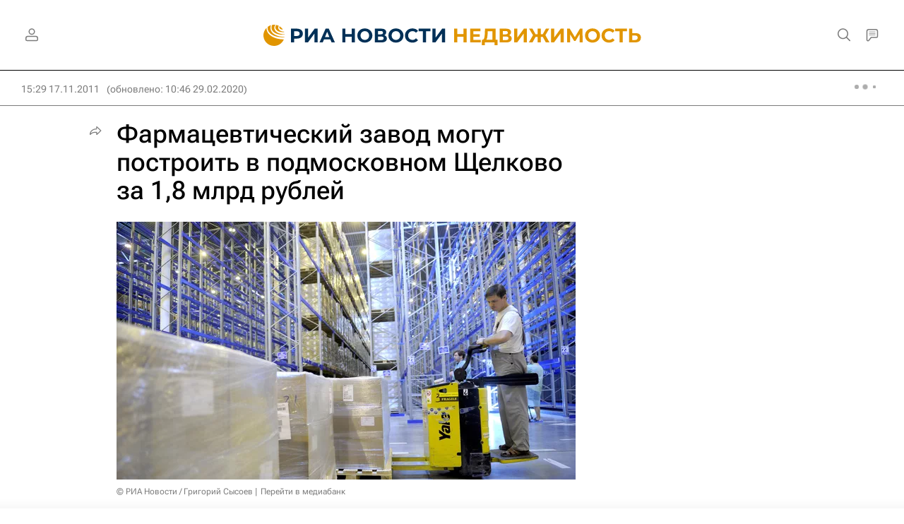

--- FILE ---
content_type: text/html
request_url: https://tns-counter.ru/nc01a**R%3Eundefined*rian_ru/ru/UTF-8/tmsec=rian_ru/964571475***
body_size: -73
content:
60A56C0D69794FD2X1769557970:60A56C0D69794FD2X1769557970